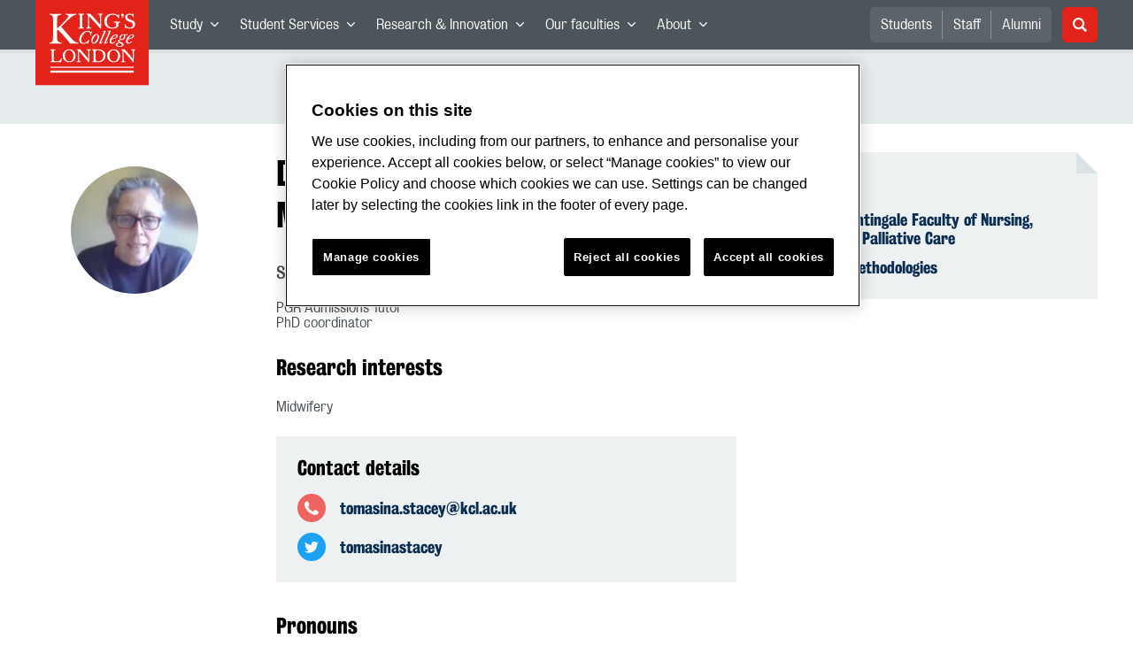

--- FILE ---
content_type: application/javascript; charset=UTF-8
request_url: https://www.kcl.ac.uk/_GhbZtw_c45ac714-7e74-4f86-9aa3-f5e84223c84e/static/modern/js/9700.494bb3f56c04789d4700.mjs
body_size: 7366
content:
"use strict";
(self["__LOADABLE_LOADED_CHUNKS__"] = self["__LOADABLE_LOADED_CHUNKS__"] || []).push([[9700],{

/***/ 81371:
/***/ ((__unused_webpack_module, __webpack_exports__, __webpack_require__) => {


// EXPORTS
__webpack_require__.d(__webpack_exports__, {
  A: () => (/* binding */ AcademicManual_AcademicManual)
});

// EXTERNAL MODULE: ./node_modules/react/index.js
var react = __webpack_require__(48322);
// EXTERNAL MODULE: ./node_modules/react-router/esm/react-router.js + 1 modules
var react_router = __webpack_require__(28197);
// EXTERNAL MODULE: ./node_modules/prop-types/index.js
var prop_types = __webpack_require__(97154);
var prop_types_default = /*#__PURE__*/__webpack_require__.n(prop_types);
// EXTERNAL MODULE: ./node_modules/styled-components/dist/styled-components.browser.esm.js + 4 modules
var styled_components_browser_esm = __webpack_require__(63766);
// EXTERNAL MODULE: ./src/app/features/common/button/components.styled/Button.styled.js
var Button_styled = __webpack_require__(96542);
// EXTERNAL MODULE: ./src/app/theme/spacing.js
var spacing = __webpack_require__(93017);
;// ./src/app/features/AcademicManual/AcademicManual.styled.js



const AcademicManualStyled = styled_components_browser_esm["default"].div`
  display: flex;
  flex-direction: column;
  width: 100%;

  .keyline {
    display: block;
    width: 100%;
    height: 3px;
    margin: ${spacing/* default */.A.spacing24} 0 ${spacing/* default */.A.spacing20} 0;
    background-color: ${(p) => p.theme.colours.grey03};
  }

  .keyline--thin {
    height: 3px;
    margin: ${spacing/* default */.A.spacing16} 0 ${spacing/* default */.A.spacing20} 0;
  }
  .list-item-container {
    width: 100%;
  }
  .btn-container {
    width: 100%;
    ${Button_styled/* default */.A} {
      margin-right: ${spacing/* default */.A.spacing8};
    }
    margin-bottom: ${spacing/* default */.A.spacing32};
  }
  @media screen and (max-width: ${(p) => p.theme.layout.breakpoints.small}px) {
    ${Button_styled/* default */.A} {
      width: 100%;
      margin-bottom: ${spacing/* default */.A.spacing16};
    }
  }
`;

// EXTERNAL MODULE: ./src/app/features/common/index.js + 24 modules
var common = __webpack_require__(41239);
// EXTERNAL MODULE: ./src/app/core/util/hooks/useQuery.js
var useQuery = __webpack_require__(40953);
// EXTERNAL MODULE: ./src/app/features/listings/components/PanelList.js + 1 modules
var PanelList = __webpack_require__(88072);
// EXTERNAL MODULE: ./src/app/features/listings/components/StripeList.js + 2 modules
var StripeList = __webpack_require__(80844);
;// ./src/app/features/listings/components.styled/ArchiveListItem.styled.js


const ArchiveListItemStyled = styled_components_browser_esm["default"].div`
  display: flex;
  flex-direction: row;
  gap: ${spacing/* default */.A.spacing12};
  padding: ${spacing/* default */.A.spacing12} ${spacing/* default */.A.spacing16};
  .list-item--year {
    display: block;
    min-width: 112px;
    color: ${(p) => p.theme.colours.bluePrimary};
    cursor: pointer;
    :hover {
      color: ${(p) => p.theme.colours.blueSecondary};
      text-decoration: none;
    }
    ::before {
      content: '\\e931';
      color: ${(p) => p.theme.colours.bluePrimary};
      font-family: ${(p) => p.theme.font.family.icon};
      text-decoration: underline;
      margin-right: ${spacing/* default */.A.spacing16};
      :hover {
        color: ${(p) => p.theme.colours.blueSecondary};
        font-weight: 300;
        text-decoration: none;
      }
    }
    :hover::before {
      color: ${(p) => p.theme.colours.blueSecondary};
      font-weight: 300;
    }
  }

  :nth-child(odd) {
    background: ${(p) => p.theme.colours.zebraStripeDark};
  }

  :nth-child(even) {
    background: ${(p) => p.theme.colours.zebraStripeLight};
  }
`;

// EXTERNAL MODULE: ./src/app/core/util/getDocumentTitle.js
var getDocumentTitle = __webpack_require__(6676);
;// ./src/app/features/listings/components/ArchiveListItem.js




function ArchiveListItem({ item }) {
  const { year, document, simpleDescription } = item;
  if (!document)
    return null;
  return /* @__PURE__ */ react.createElement(ArchiveListItemStyled, null, /* @__PURE__ */ react.createElement("a", {
    href: document?.sys?.uri,
    className: "list-item--year",
    title: `Download academic manual archive year ${(0,getDocumentTitle/* default */.A)({
      ...document,
      entryTitle: year.entryTitle
    })}`
  }, year.entryTitle), /* @__PURE__ */ react.createElement("div", {
    className: "list-item--description"
  }, simpleDescription));
}
ArchiveListItem.propTypes = {
  item: (prop_types_default()).object
};
/* harmony default export */ const components_ArchiveListItem = (ArchiveListItem);

;// ./src/app/features/listings/components.styled/ArchiveList.styled.js


const ArchiveListStyled = styled_components_browser_esm["default"].div`
  display: flex;
  flex-direction: column;
  .archive-headers {
    display: flex;
    flex-direction: row;
    padding-left: ${spacing/* default */.A.spacing32};
    margin-bottom: ${spacing/* default */.A.spacing16};
    font-family: ${(p) => p.theme.font.family.bold};
    &--year {
      min-width: 112px;
    }
  }
`;

;// ./src/app/features/listings/components/ArchiveList.js




function ArchiveList({ items }) {
  return /* @__PURE__ */ react.createElement(ArchiveListStyled, null, /* @__PURE__ */ react.createElement("div", {
    className: "archive-headers"
  }, /* @__PURE__ */ react.createElement("div", {
    className: "archive-headers--year"
  }, "Year"), /* @__PURE__ */ react.createElement("div", {
    className: "archive-headers--description"
  }, "Description")), items.map((i, idx) => {
    return /* @__PURE__ */ react.createElement(components_ArchiveListItem, {
      item: i,
      key: idx
    });
  }));
}
ArchiveList.propTypes = {
  items: (prop_types_default()).array
};
/* harmony default export */ const components_ArchiveList = (ArchiveList);

// EXTERNAL MODULE: ./src/app/core/util/hooks/useDefaults.js + 1 modules
var useDefaults = __webpack_require__(69656);
;// ./src/app/features/AcademicManual/AcademicManual.js










function AcademicManual({ manual }) {
  const { chapters, furtherReading, relevantLinks, archive } = manual;
  const { defaults } = (0,useDefaults/* default */.A)("siteConfiguration");
  const accYear = defaults?.currentAcademicYear?.entryTitle;
  const query = (0,useQuery/* useQuery */.I)();
  const history = (0,react_router/* useHistory */.W6)();
  const view = query.get("view");
  const btnClickHandler = (view2) => {
    return history.push(`?view=${view2}`);
  };
  const active = view === "archive";
  return /* @__PURE__ */ react.createElement(AcademicManualStyled, null, /* @__PURE__ */ react.createElement("div", {
    className: "btn-container"
  }, /* @__PURE__ */ react.createElement(common/* Button */.$n, {
    onClick: () => btnClickHandler("current"),
    colour: !active ? "red" : "grey",
    title: accYear,
    as: "button"
  }, accYear), /* @__PURE__ */ react.createElement(common/* Button */.$n, {
    onClick: () => btnClickHandler("archive"),
    colour: active ? "red" : "grey",
    title: "Archive",
    as: "button"
  }, "Archive")), !active ? /* @__PURE__ */ react.createElement(react.Fragment, null, /* @__PURE__ */ react.createElement("div", {
    className: "list-item-container"
  }, chapters?.length > 0 && /* @__PURE__ */ react.createElement(PanelList/* default */.A, {
    items: chapters
  })), /* @__PURE__ */ react.createElement("span", {
    className: "keyline keyline--thin"
  }), /* @__PURE__ */ react.createElement("div", {
    className: "list-item-container"
  }, furtherReading?.length > 0 && /* @__PURE__ */ react.createElement(PanelList/* default */.A, {
    items: furtherReading
  }))) : /* @__PURE__ */ react.createElement(react.Fragment, null, /* @__PURE__ */ react.createElement("div", {
    className: "list-item-container"
  }, /* @__PURE__ */ react.createElement(components_ArchiveList, {
    items: archive
  })), /* @__PURE__ */ react.createElement("span", {
    className: "keyline keyline--thin"
  }), /* @__PURE__ */ react.createElement("div", {
    className: "list-item-container"
  }, /* @__PURE__ */ react.createElement(StripeList/* default */.A, {
    items: relevantLinks
  }))));
}
AcademicManual.propTypes = {
  manual: (prop_types_default()).object
};
/* harmony default export */ const AcademicManual_AcademicManual = (AcademicManual);


/***/ }),

/***/ 70619:
/***/ ((__unused_webpack_module, __webpack_exports__, __webpack_require__) => {


// EXPORTS
__webpack_require__.d(__webpack_exports__, {
  A: () => (/* binding */ components_JumpLinkDynamics)
});

// EXTERNAL MODULE: ./node_modules/react/index.js
var react = __webpack_require__(48322);
// EXTERNAL MODULE: ./node_modules/prop-types/index.js
var prop_types = __webpack_require__(97154);
var prop_types_default = /*#__PURE__*/__webpack_require__.n(prop_types);
// EXTERNAL MODULE: ./node_modules/react-scroll/modules/index.js
var modules = __webpack_require__(54566);
// EXTERNAL MODULE: ./node_modules/styled-components/dist/styled-components.browser.esm.js + 4 modules
var styled_components_browser_esm = __webpack_require__(63766);
;// ./src/app/features/common/Link/components/JumpLinkDynamics.styled.js

const JumpLinkDynamicsStyled = styled_components_browser_esm["default"].div`
  font-size: 1.125rem;
  line-height: 1;

  ${(props) => {
  if (props.bold) {
    return (0,styled_components_browser_esm.css)`
        a {
          color: ${(p) => p.theme.colours.bluePrimary};
          font-family: ${(p) => p.theme.font.family.bold};
          text-decoration: none;

          &:hover {
            color: ${(p) => p.theme.colours.blueSecondary};
            text-decoration: underline;
            cursor: pointer;
          }
        }
      `;
  } else {
    return (0,styled_components_browser_esm.css)`
        a {
          color: ${(p) => p.theme.colours.bluePrimary};
          font-family: ${(p) => p.theme.font.family.regular};
          text-decoration: none;

          &:hover {
            color: ${(p) => p.theme.colours.blueSecondary};
            text-decoration: underline;
            cursor: pointer;
          }
        }
      `;
  }
}}
`;
/* harmony default export */ const JumpLinkDynamics_styled = (JumpLinkDynamicsStyled);

;// ./src/app/features/common/Link/components/JumpLinkDynamics.js




const JumpLinkDynamics = ({ linkText }) => {
  return /* @__PURE__ */ react.createElement(JumpLinkDynamics_styled, {
    bold: true
  }, /* @__PURE__ */ react.createElement(modules/* Link */.N_, {
    to: "dynamicscrm",
    smooth: true,
    as: "link"
  }, linkText));
};
JumpLinkDynamics.propTypes = {
  linkText: (prop_types_default()).string
};
/* harmony default export */ const components_JumpLinkDynamics = (JumpLinkDynamics);


/***/ }),

/***/ 37934:
/***/ ((__unused_webpack_module, __webpack_exports__, __webpack_require__) => {


// EXPORTS
__webpack_require__.d(__webpack_exports__, {
  A: () => (/* binding */ callToActionSection)
});

// EXTERNAL MODULE: ./node_modules/react/index.js
var react = __webpack_require__(48322);
// EXTERNAL MODULE: ./node_modules/prop-types/index.js
var prop_types = __webpack_require__(97154);
var prop_types_default = /*#__PURE__*/__webpack_require__.n(prop_types);
// EXTERNAL MODULE: ./node_modules/react-scroll/modules/index.js
var modules = __webpack_require__(54566);
// EXTERNAL MODULE: ./node_modules/styled-components/dist/styled-components.browser.esm.js + 4 modules
var styled_components_browser_esm = __webpack_require__(63766);
// EXTERNAL MODULE: ./src/app/features/common/button/components.styled/Button.styled.js
var Button_styled = __webpack_require__(96542);
// EXTERNAL MODULE: ./src/app/features/common/Heading/components.styled/Heading.styled.js
var Heading_styled = __webpack_require__(24428);
// EXTERNAL MODULE: ./src/app/features/common/paragraph/components.styled/Paragraph.styled.js
var Paragraph_styled = __webpack_require__(10896);
;// ./src/app/features/common/callToActionSection/components.styled/CallToActionSection.styled.js




const CallToActionSectionStyled = styled_components_browser_esm["default"].div`
  ${Heading_styled/* DynamicHeading */.G} {
    line-height: 1.37;
  }

  ${Button_styled/* default */.A} {
    width: 100%;
  }

  @media screen and (min-width: ${(p) => p.theme.layout.breakpoints.medium}px) {
    ${Button_styled/* default */.A} {
      width: auto;
    }
  }

  @media screen and (min-width: ${(p) => p.theme.layout.breakpoints.large}px) {
    ${Heading_styled/* DynamicHeading */.G} {
      max-width: 80%;
    }

    ${Paragraph_styled/* ParagraphStyled */.y} {
      max-width: 80%;
    }
  }
`;
/* harmony default export */ const CallToActionSection_styled = (CallToActionSectionStyled);

// EXTERNAL MODULE: ./src/app/features/common/Heading/components/Heading.js
var Heading = __webpack_require__(15572);
// EXTERNAL MODULE: ./src/app/features/common/paragraph/components/Paragraph.js
var Paragraph = __webpack_require__(20923);
// EXTERNAL MODULE: ./src/app/features/common/button/components/Button.js
var Button = __webpack_require__(7780);
;// ./src/app/features/listings/listingFilters/components.styled/KeywordFilter.styled.js

const KeywordFilterStyled = styled_components_browser_esm["default"].div`
  margin-bottom: 2rem;
`;
/* harmony default export */ const KeywordFilter_styled = (KeywordFilterStyled);

// EXTERNAL MODULE: ./src/app/features/common/SearchInputWithSubmit/components/SearchInputWithSubmit.js + 1 modules
var SearchInputWithSubmit = __webpack_require__(82852);
;// ./src/app/features/listings/listingFilters/components/KeywordFilter.js




const KeywordFilter = ({
  placeholder,
  term,
  updateTerm,
  targetUrl,
  buttonLabel
}) => {
  const [value, setValue] = (0,react.useState)(term);
  const handleSubmit = (e) => {
    updateTerm(value);
    e.preventDefault();
  };
  const handleOnChange = (e) => {
    setValue(e.target.value);
  };
  const newLocation = targetUrl ? `${targetUrl}${value}` : void 0;
  const handleEnterSubmit = (e) => {
    if (e.keyCode === 13) {
      e.preventDefault();
      location.href = newLocation;
    }
  };
  return /* @__PURE__ */ react.createElement(KeywordFilter_styled, null, /* @__PURE__ */ react.createElement(SearchInputWithSubmit/* default */.A, {
    placeholder,
    value,
    onChange: handleOnChange,
    onSubmit: handleSubmit,
    newLocation,
    buttonLabel,
    onKeyDown: handleEnterSubmit
  }));
};
KeywordFilter.propTypes = {
  placeholder: (prop_types_default()).string,
  term: (prop_types_default()).string,
  updateTerm: (prop_types_default()).func.isRequired,
  buttonLabel: (prop_types_default()).string,
  targetUrl: (prop_types_default()).string
};
KeywordFilter.defaultProps = {
  placeholder: "",
  buttonLabel: "",
  targetUrl: "",
  term: "",
  updateTerm: () => {
  }
};
/* harmony default export */ const components_KeywordFilter = (KeywordFilter);

// EXTERNAL MODULE: ./src/app/features/common/warning/components/Warning.js + 1 modules
var Warning = __webpack_require__(36470);
// EXTERNAL MODULE: ./src/app/core/util/hooks/useQuery.js
var useQuery = __webpack_require__(40953);
// EXTERNAL MODULE: ./src/app/features/common/dynamicsCRM/util.js
var util = __webpack_require__(25361);
;// ./src/app/features/common/callToActionSection/components/CallToActionSection.js











const CallToActionSection = ({ className, callToActionSection }) => {
  let targetUrl = "#geckoform";
  let targetText = "Sign up now";
  const query = (0,useQuery/* useQuery */.I)();
  const alpPrefix = (0,util/* utmToAlpPrefix */.R6)(query);
  const scrollFunc = () => {
    modules/* scroller */.XG.scrollTo(`${callToActionSection?.callToAction?.anchorTo}`, {
      duration: 1500,
      delay: 100,
      smooth: true
    });
  };
  const getCallToAction = () => {
    if (callToActionSection?.callToAction != null) {
      if (callToActionSection?.callToAction?.sys?.contentTypeId === "searchBar") {
        return /* @__PURE__ */ react.createElement(components_KeywordFilter, {
          targetUrl: callToActionSection.callToAction.targetUrl.indexOf("?") > 0 ? `${callToActionSection.callToAction.targetUrl}&${alpPrefix}` : `${callToActionSection.callToAction.targetUrl}?${alpPrefix}`,
          placeholder: callToActionSection?.placeholder,
          buttonLabel: callToActionSection?.buttonLabel
        });
      }
      if (callToActionSection?.callToAction?.sys?.contentTypeId === "link") {
        targetUrl = callToActionSection?.callToAction?.url.indexOf("?") > 0 ? `${callToActionSection?.callToAction?.url}&${alpPrefix}` : `${callToActionSection?.callToAction?.url}?${alpPrefix}`;
        targetText = callToActionSection?.callToAction?.entryTitle;
        return /* @__PURE__ */ react.createElement(Button/* default */.A, {
          colour: "red",
          uri: targetUrl,
          title: targetText
        });
      }
      if (callToActionSection?.callToAction?.sys?.contentTypeId === "anchorLink") {
        targetText = callToActionSection?.callToAction?.entryTitle;
        return /* @__PURE__ */ react.createElement(Button/* default */.A, {
          onClick: scrollFunc,
          colour: "red",
          title: targetText
        });
      }
      return null;
    }
    if (callToActionSection.callToActionLink != null) {
      targetUrl = callToActionSection.callToActionLink.url.indexOf("?") > 0 ? `${callToActionSection.callToActionLink.url}&${alpPrefix}` : `${callToActionSection.callToActionLink.url}?${alpPrefix}`;
      targetText = callToActionSection.callToActionLink.entryTitle;
      return /* @__PURE__ */ react.createElement(react.Fragment, null, /* @__PURE__ */ react.createElement(Button/* default */.A, {
        colour: "red",
        uri: targetUrl,
        title: targetText
      }), /* @__PURE__ */ react.createElement(Warning/* default */.A, null, "Please update this to use the new Call to action field"));
    }
  };
  return /* @__PURE__ */ react.createElement(CallToActionSection_styled, {
    className
  }, /* @__PURE__ */ react.createElement("section", null, /* @__PURE__ */ react.createElement(Heading/* default */.A, {
    level: "1"
  }, callToActionSection.heading && callToActionSection.heading), /* @__PURE__ */ react.createElement(Paragraph/* default */.A, null, callToActionSection.text), getCallToAction()));
};
CallToActionSection.propTypes = {
  className: (prop_types_default()).string,
  callToActionSection: (prop_types_default()).object
};
CallToActionSection.defaultProps = {
  className: "call-to-action-section",
  callToActionSection: {
    heading: "",
    text: ""
  }
};
/* harmony default export */ const components_CallToActionSection = (CallToActionSection);

;// ./src/app/features/common/callToActionSection/index.js

/* harmony default export */ const callToActionSection = (components_CallToActionSection);


/***/ }),

/***/ 40408:
/***/ ((__unused_webpack_module, __webpack_exports__, __webpack_require__) => {

/* harmony export */ __webpack_require__.d(__webpack_exports__, {
/* harmony export */   A: () => (__WEBPACK_DEFAULT_EXPORT__)
/* harmony export */ });
/* harmony import */ var react__WEBPACK_IMPORTED_MODULE_0__ = __webpack_require__(48322);
/* harmony import */ var prop_types__WEBPACK_IMPORTED_MODULE_4__ = __webpack_require__(97154);
/* harmony import */ var prop_types__WEBPACK_IMPORTED_MODULE_4___default = /*#__PURE__*/__webpack_require__.n(prop_types__WEBPACK_IMPORTED_MODULE_4__);
/* harmony import */ var _core_util_isClient__WEBPACK_IMPORTED_MODULE_3__ = __webpack_require__(29298);
/* harmony import */ var _util_legacy__WEBPACK_IMPORTED_MODULE_1__ = __webpack_require__(22637);
/* harmony import */ var _core_util_hooks_useQuery__WEBPACK_IMPORTED_MODULE_2__ = __webpack_require__(40953);





const DynamicsCRMForm = ({ websiteID, formblockID, formType, formSubType }) => {
  const query = (0,_core_util_hooks_useQuery__WEBPACK_IMPORTED_MODULE_2__/* .useQuery */ .I)();
  const [hostname, setHostname] = (0,react__WEBPACK_IMPORTED_MODULE_0__.useState)(
    "4369923a71f2455aae0eb1379e742e28.svc.dynamics.com"
  );
  (0,react__WEBPACK_IMPORTED_MODULE_0__.useEffect)(() => {
    if ((0,_core_util_isClient__WEBPACK_IMPORTED_MODULE_3__/* ["default"] */ .A)()) {
      if (!window.location.href.toString().includes("kcl.ac.uk")) {
        setHostname("d07ce24ceaa641548f81227082daa1a3.svc.dynamics.com");
      }
      window?.MsCrmMkt && window.MsCrmMkt.MsCrmFormLoader.on(
        "afterFormLoad",
        () => (0,_util_legacy__WEBPACK_IMPORTED_MODULE_1__/* .afterFormLoadFunc */ .vH)(query)
      );
      window?.MsCrmMkt && window.MsCrmMkt.MsCrmFormLoader.on(
        "afterFormSubmit",
        () => (0,_util_legacy__WEBPACK_IMPORTED_MODULE_1__/* .afterFormSubmitFunc */ .Fk)(formType, formSubType)
      );
    }
  }, [query]);
  return /* @__PURE__ */ react__WEBPACK_IMPORTED_MODULE_0__.createElement(react__WEBPACK_IMPORTED_MODULE_0__.Fragment, null, /* @__PURE__ */ react__WEBPACK_IMPORTED_MODULE_0__.createElement("div", {
    id: "geckoform",
    "data-form-block-id": formblockID
  }), /* @__PURE__ */ react__WEBPACK_IMPORTED_MODULE_0__.createElement("script", {
    src: `https://mktdplp102cdn.azureedge.net/public/latest/js/form-loader.js?v=1.76.2008.0`
  }), /* @__PURE__ */ react__WEBPACK_IMPORTED_MODULE_0__.createElement("div", {
    id: `d${websiteID}`
  }), /* @__PURE__ */ react__WEBPACK_IMPORTED_MODULE_0__.createElement("script", {
    src: `https://mktdplp102cdn.azureedge.net/public/latest/js/ws-tracking.js?v=1.76.2008.0`
  }), /* @__PURE__ */ react__WEBPACK_IMPORTED_MODULE_0__.createElement("div", {
    className: "d365-mkt-config",
    style: { display: "none" },
    "data-website-id": websiteID,
    "data-hostname": hostname
  }));
};
DynamicsCRMForm.propTypes = {
  websiteID: (prop_types__WEBPACK_IMPORTED_MODULE_4___default().string),
  formblockID: (prop_types__WEBPACK_IMPORTED_MODULE_4___default().string),
  formType: (prop_types__WEBPACK_IMPORTED_MODULE_4___default().string),
  formSubType: (prop_types__WEBPACK_IMPORTED_MODULE_4___default().string)
};
/* harmony default export */ const __WEBPACK_DEFAULT_EXPORT__ = (DynamicsCRMForm);


/***/ }),

/***/ 11324:
/***/ ((__unused_webpack_module, __webpack_exports__, __webpack_require__) => {


// EXPORTS
__webpack_require__.d(__webpack_exports__, {
  A: () => (/* binding */ components_KalturaPlaylist)
});

// EXTERNAL MODULE: ./node_modules/react/index.js
var react = __webpack_require__(48322);
// EXTERNAL MODULE: ./src/app/core/util/hooks/useWindowSize.js
var useWindowSize = __webpack_require__(3460);
// EXTERNAL MODULE: ./node_modules/prop-types/index.js
var prop_types = __webpack_require__(97154);
var prop_types_default = /*#__PURE__*/__webpack_require__.n(prop_types);
// EXTERNAL MODULE: ./src/app/features/kalturaVideo/components/KalturaVideo.js
var KalturaVideo = __webpack_require__(4744);
// EXTERNAL MODULE: ./src/app/features/common/index.js + 24 modules
var common = __webpack_require__(41239);
// EXTERNAL MODULE: ./node_modules/styled-components/dist/styled-components.browser.esm.js + 4 modules
var styled_components_browser_esm = __webpack_require__(63766);
// EXTERNAL MODULE: ./src/app/theme/spacing.js
var spacing = __webpack_require__(93017);
;// ./src/app/features/kalturaVideo/components.styled/KalturaPlaylist.styled.js


const KalturaPlaylistStyled = styled_components_browser_esm["default"].div`
  font-size: ${(p) => p.theme.font.size.px18};
  padding: ${(p) => p.isDesktop ? "32px 72px" : "32px 24px"};
  margin-bottom: ${spacing/* default */.A.spacing12};
  background-color: ${(p) => p.theme.colours.grey01};

  button {
    display: flex;
    align-items: center;
    padding: 10px ${spacing/* default */.A.spacing16};
    color: ${(p) => p.theme.colours.white};
    text-align: center;
    font-family: ${(p) => p.theme.font.family.bold};
    font-size: ${(p) => p.theme.font.size.px18};
    line-height: 1.33;
    text-decoration: none;
    border: none;
    border-radius: 5px;
    white-space: normal;
    vertical-align: center;
    user-select: none;
    cursor: pointer;
    transition: all 0.3s ease;

    background-color: ${(p) => p.theme.colours.bluePrimary};
    box-shadow: 0 ${spacing/* default */.A.spacing4} ${(p) => p.theme.colours.buttonBlueShadow};
    &:disabled {
      background-color: ${(p) => p.theme.colours.blueSecondary};
      box-shadow: 0 ${spacing/* default */.A.spacing4}
        ${(p) => p.theme.colours.buttonBlueHoverShadow};
      cursor: not-allowed;
    }
    &:hover {
      background-color: ${(p) => p.theme.colours.blueSecondary};
      box-shadow: 0 ${spacing/* default */.A.spacing4}
        ${(p) => p.theme.colours.buttonBlueHoverShadow};
    }
  }

  .count {
    margin-top: ${spacing/* default */.A.spacing16};
  }

  &--mb30 {
    margin-bottom: ${spacing/* default */.A.spacing32};
  }
  .button-container {
    display: flex;
    justify-content: space-between;
    margin-bottom: ${spacing/* default */.A.spacing32};
  }

  .prev {
    margin-left: ${spacing/* default */.A.spacing8};
  }

  .next {
    margin-right: ${spacing/* default */.A.spacing8};
  }
`;
/* harmony default export */ const KalturaPlaylist_styled = (KalturaPlaylistStyled);

;// ./src/app/features/kalturaVideo/components/KalturaPlaylist.js






const KalturaPlaylist = ({ items, title, description }) => {
  const [current, setCurrent] = (0,react.useState)(0);
  const { width } = (0,useWindowSize/* default */.A)();
  const isDesktop = width > 1024;
  const maxIndex = items.length - 1;
  const videoList = items.map((item, idx) => {
    const { kalturaLink } = item;
    if (idx === current) {
      return /* @__PURE__ */ react.createElement(KalturaVideo/* default */.A, {
        key: idx,
        url: kalturaLink
      });
    } else
      return null;
  });
  const setNextVideoHandler = () => {
    const next = current + 1;
    setCurrent(next);
  };
  const setPrevVideoHandler = () => {
    const prev = current - 1;
    setCurrent(prev);
  };
  return /* @__PURE__ */ react.createElement(KalturaPlaylist_styled, {
    isDesktop
  }, title && /* @__PURE__ */ react.createElement(common/* Heading */.DZ, {
    level: "2"
  }, title), description && /* @__PURE__ */ react.createElement(common/* Paragraph */.fz, null, description), videoList, /* @__PURE__ */ react.createElement("div", {
    className: "button-container"
  }, /* @__PURE__ */ react.createElement("button", {
    disabled: current === 0,
    onClick: setPrevVideoHandler
  }, /* @__PURE__ */ react.createElement(common/* Icon */.In, {
    icon: "arrow-l"
  }), " ", /* @__PURE__ */ react.createElement("span", {
    className: "prev"
  }, "Prev")), /* @__PURE__ */ react.createElement("span", {
    className: "count"
  }, current + 1, " / ", items.length), /* @__PURE__ */ react.createElement("button", {
    disabled: current === maxIndex,
    onClick: setNextVideoHandler
  }, /* @__PURE__ */ react.createElement("span", {
    className: "next"
  }, " Next"), " ", /* @__PURE__ */ react.createElement(common/* Icon */.In, {
    icon: "arrow-r"
  }))), /* @__PURE__ */ react.createElement(common/* Heading */.DZ, {
    level: "4"
  }, items[current]?.videoTitle), /* @__PURE__ */ react.createElement(common/* Paragraph */.fz, {
    small: true
  }, items[current]?.videoDescription));
};
KalturaPlaylist.propTypes = {
  items: (prop_types_default()).array,
  title: (prop_types_default()).string,
  description: (prop_types_default()).string
};
/* harmony default export */ const components_KalturaPlaylist = (KalturaPlaylist);


/***/ }),

/***/ 88072:
/***/ ((__unused_webpack_module, __webpack_exports__, __webpack_require__) => {


// EXPORTS
__webpack_require__.d(__webpack_exports__, {
  A: () => (/* binding */ components_PanelList)
});

// EXTERNAL MODULE: ./node_modules/react/index.js
var react = __webpack_require__(48322);
// EXTERNAL MODULE: ./node_modules/prop-types/index.js
var prop_types = __webpack_require__(97154);
var prop_types_default = /*#__PURE__*/__webpack_require__.n(prop_types);
// EXTERNAL MODULE: ./node_modules/styled-components/dist/styled-components.browser.esm.js + 4 modules
var styled_components_browser_esm = __webpack_require__(63766);
// EXTERNAL MODULE: ./src/app/features/common/Panel/components.styled/Panel.styled.js
var Panel_styled = __webpack_require__(4268);
// EXTERNAL MODULE: ./src/app/theme/spacing.js
var spacing = __webpack_require__(93017);
;// ./src/app/features/listings/components.styled/PanelList.styled.js



const PanelListStyled = styled_components_browser_esm["default"].div`
  display: flex;
  flex-flow: row wrap;
  flex-grow: 1;
  row-gap: ${spacing/* default */.A.spacing24};
  justify-content: space-between;
  width: 100%;
  margin-bottom: ${spacing/* default */.A.spacing32};
  .panel-list--item {
    max-width: 32%;
    flex-grow: 1;
    background-color: ${(p) => p.theme.colours.grey01};
    li {
      margin-bottom: ${spacing/* default */.A.spacing12};
      a {
        color: ${(p) => p.theme.colours.bluePrimary};
        font-family: ${(p) => p.theme.font.family.regular};
        font-weight: 400;
        text-decoration: underline;

        &:hover {
          color: ${(p) => p.theme.colours.blueSecondary};
          text-decoration: underline;
        }

        &:visited {
          color: ${(p) => p.theme.colours.bluePrimary};
        }
      }
    }
  }

  a.heading--link {
    color: ${(p) => p.theme.colours.bluePrimary};
    font-family: ${(p) => p.theme.font.family.bold};
    font-weight: 400;
    text-decoration: none;

    &:hover {
      color: ${(p) => p.theme.colours.blueSecondary};
      text-decoration: underline;
    }

    &:visited {
      color: ${(p) => p.theme.colours.bluePrimary};
    }
  }

  ${Panel_styled/* default */.A} {
    margin-bottom: 0;
    height: 100%;
  }

  .text-center {
    text-align: center;
  }

  .keyline {
    display: block;
    width: 100%;
    height: 3px;
    margin: ${spacing/* default */.A.spacing24} 0 ${spacing/* default */.A.spacing20} 0;
    background-color: ${(p) => p.theme.colours.grey03};
  }

  .keyline--thin {
    height: 3px;
    margin: ${spacing/* default */.A.spacing16} 0 ${spacing/* default */.A.spacing20} 0;
  }
  @media screen and (min-width: ${(p) => p.theme.layout.breakpoints.medium}px) {
    .panel-list--item {
      width: 48%;
    }
  }
  @media screen and (min-width: ${(p) => p.theme.layout.breakpoints.large}px) {
    .panel-list--item {
      width: 30%;
    }
  }
`;
/* harmony default export */ const PanelList_styled = (PanelListStyled);

// EXTERNAL MODULE: ./src/app/features/listings/components/PanelListItem.js
var PanelListItem = __webpack_require__(39600);
;// ./src/app/features/listings/components/PanelList.js




const PanelList = ({ items }) => {
  return /* @__PURE__ */ react.createElement(PanelList_styled, null, items.map((i, idx) => /* @__PURE__ */ react.createElement(PanelListItem/* default */.A, {
    key: idx,
    item: i,
    className: "panel-list--item"
  })));
};
PanelList.propTypes = {
  items: (prop_types_default()).array
};
/* harmony default export */ const components_PanelList = (PanelList);


/***/ }),

/***/ 39600:
/***/ ((__unused_webpack_module, __webpack_exports__, __webpack_require__) => {

/* harmony export */ __webpack_require__.d(__webpack_exports__, {
/* harmony export */   A: () => (__WEBPACK_DEFAULT_EXPORT__)
/* harmony export */ });
/* harmony import */ var react__WEBPACK_IMPORTED_MODULE_0__ = __webpack_require__(48322);
/* harmony import */ var prop_types__WEBPACK_IMPORTED_MODULE_3__ = __webpack_require__(97154);
/* harmony import */ var prop_types__WEBPACK_IMPORTED_MODULE_3___default = /*#__PURE__*/__webpack_require__.n(prop_types__WEBPACK_IMPORTED_MODULE_3__);
/* harmony import */ var _features_common__WEBPACK_IMPORTED_MODULE_1__ = __webpack_require__(41239);
/* harmony import */ var _features_common_utils_getEntryLink__WEBPACK_IMPORTED_MODULE_2__ = __webpack_require__(55840);




const PanelListItem = ({ item, className }) => {
  const { entryTitle, childEntries, entryDescription } = item;
  return /* @__PURE__ */ react__WEBPACK_IMPORTED_MODULE_0__.createElement("div", {
    className
  }, /* @__PURE__ */ react__WEBPACK_IMPORTED_MODULE_0__.createElement(_features_common__WEBPACK_IMPORTED_MODULE_1__/* .Panel */ .Zk, null, /* @__PURE__ */ react__WEBPACK_IMPORTED_MODULE_0__.createElement("div", {
    className: "text-center"
  }, /* @__PURE__ */ react__WEBPACK_IMPORTED_MODULE_0__.createElement(_features_common__WEBPACK_IMPORTED_MODULE_1__/* .Heading */ .DZ, {
    level: 3,
    visualLevel: "heading5"
  }, " ", /* @__PURE__ */ react__WEBPACK_IMPORTED_MODULE_0__.createElement(_features_common__WEBPACK_IMPORTED_MODULE_1__/* .Link */ .N_, {
    uri: (0,_features_common_utils_getEntryLink__WEBPACK_IMPORTED_MODULE_2__/* ["default"] */ .A)(item),
    className: "heading--link"
  }, entryTitle))), /* @__PURE__ */ react__WEBPACK_IMPORTED_MODULE_0__.createElement("span", {
    className: "keyline keyline--thin"
  }), childEntries ? /* @__PURE__ */ react__WEBPACK_IMPORTED_MODULE_0__.createElement("ul", null, childEntries?.map((entry) => {
    const { entryTitle: entryTitle2, sys } = entry;
    return sys.uri && /* @__PURE__ */ react__WEBPACK_IMPORTED_MODULE_0__.createElement("li", {
      key: sys.id
    }, /* @__PURE__ */ react__WEBPACK_IMPORTED_MODULE_0__.createElement(_features_common__WEBPACK_IMPORTED_MODULE_1__/* .Link */ .N_, {
      uri: sys.uri
    }, entryTitle2));
  })) : /* @__PURE__ */ react__WEBPACK_IMPORTED_MODULE_0__.createElement(_features_common__WEBPACK_IMPORTED_MODULE_1__/* .Paragraph */ .fz, {
    small: true
  }, entryDescription)));
};
PanelListItem.propTypes = {
  className: (prop_types__WEBPACK_IMPORTED_MODULE_3___default().string),
  item: prop_types__WEBPACK_IMPORTED_MODULE_3___default().shape({
    entryTitle: (prop_types__WEBPACK_IMPORTED_MODULE_3___default().string),
    entryDescription: (prop_types__WEBPACK_IMPORTED_MODULE_3___default().string),
    sys: (prop_types__WEBPACK_IMPORTED_MODULE_3___default().object),
    childEntries: (prop_types__WEBPACK_IMPORTED_MODULE_3___default().array)
  })
};
/* harmony default export */ const __WEBPACK_DEFAULT_EXPORT__ = (PanelListItem);


/***/ }),

/***/ 80844:
/***/ ((__unused_webpack_module, __webpack_exports__, __webpack_require__) => {


// EXPORTS
__webpack_require__.d(__webpack_exports__, {
  A: () => (/* binding */ components_StripeList)
});

// EXTERNAL MODULE: ./node_modules/react/index.js
var react = __webpack_require__(48322);
// EXTERNAL MODULE: ./node_modules/prop-types/index.js
var prop_types = __webpack_require__(97154);
var prop_types_default = /*#__PURE__*/__webpack_require__.n(prop_types);
// EXTERNAL MODULE: ./node_modules/styled-components/dist/styled-components.browser.esm.js + 4 modules
var styled_components_browser_esm = __webpack_require__(63766);
// EXTERNAL MODULE: ./src/app/theme/spacing.js
var spacing = __webpack_require__(93017);
;// ./src/app/features/listings/components.styled/StripeListItem.styled.js


const StripeListItemStyled = styled_components_browser_esm["default"].div`
  display: flex;
  padding: ${spacing/* default */.A.spacing12} ${spacing/* default */.A.spacing16};
  flex-direction: column;

  :nth-child(odd) {
    background: ${(p) => p.theme.colours.zebraStripeDark};
  }

  :nth-child(even) {
    background: ${(p) => p.theme.colours.zebraStripeLight};
  }

  :last-of-type {
    margin-bottom: ${spacing/* default */.A.spacing32};
  }

  a {
    color: ${(p) => p.theme.colours.bluePrimary};
    text-decoration: underline;

    &:hover {
      color: ${(p) => p.theme.colours.blueSecondary};
      text-decoration: none;
    }
  }

  .title {
    color: ${(p) => p.theme.colours.grey08};
    font-size: ${(p) => p.theme.font.size.px16};
    font-family: ${(p) => p.theme.font.family.regular};
  }

  .text {
    margin-top: ${spacing/* default */.A.spacing4};
  }

  @media screen and (min-width: ${(p) => p.theme.layout.breakpoints.medium}px) {
    .title {
      font-size: ${(p) => p.theme.font.size.px16};
      line-height: 1.2;
    }
  }
`;
/* harmony default export */ const StripeListItem_styled = (StripeListItemStyled);

// EXTERNAL MODULE: ./src/app/features/common/index.js + 24 modules
var common = __webpack_require__(41239);
// EXTERNAL MODULE: ./src/app/features/common/utils/getEntryLink.js
var getEntryLink = __webpack_require__(55840);
;// ./src/app/features/listings/components/StripeListItem.js





function StripeListItem({ item }) {
  const prepItem = (i) => {
    if ("type" in i && "value" in i) {
      if (Array.isArray)
        return {
          ...i.value
        };
    } else
      return i;
  };
  const preppedItem = prepItem(item);
  const { text, entryTitle } = preppedItem;
  return /* @__PURE__ */ react.createElement(StripeListItem_styled, null, /* @__PURE__ */ react.createElement("div", {
    className: "title"
  }, /* @__PURE__ */ react.createElement(common/* Link */.N_, {
    uri: (0,getEntryLink/* default */.A)(preppedItem)
  }, entryTitle), " "), text && /* @__PURE__ */ react.createElement("div", {
    className: "text"
  }, text));
}
StripeListItem.propTypes = {
  item: (prop_types_default()).object
};
/* harmony default export */ const components_StripeListItem = (StripeListItem);

;// ./src/app/features/listings/components/StripeList.js



function StripeList({ items }) {
  return /* @__PURE__ */ react.createElement(react.Fragment, null, items?.length > 0 && items.map((i, idx) => {
    return /* @__PURE__ */ react.createElement(components_StripeListItem, {
      item: i,
      key: idx
    });
  }));
}
StripeList.propTypes = {
  items: (prop_types_default()).array
};
/* harmony default export */ const components_StripeList = (StripeList);


/***/ }),

/***/ 17823:
/***/ ((__unused_webpack_module, __webpack_exports__, __webpack_require__) => {


// EXPORTS
__webpack_require__.d(__webpack_exports__, {
  A: () => (/* binding */ components_PromoSection)
});

// EXTERNAL MODULE: ./node_modules/react/index.js
var react = __webpack_require__(48322);
// EXTERNAL MODULE: ./node_modules/prop-types/index.js
var prop_types = __webpack_require__(97154);
var prop_types_default = /*#__PURE__*/__webpack_require__.n(prop_types);
// EXTERNAL MODULE: ./node_modules/styled-components/dist/styled-components.browser.esm.js + 4 modules
var styled_components_browser_esm = __webpack_require__(63766);
// EXTERNAL MODULE: ./src/app/theme/index.js
var theme = __webpack_require__(80552);
;// ./src/app/features/promoSection/components.styled/PromoSection.styled.js


const PromoSectionStyled = styled_components_browser_esm["default"].div`
  display: flex;
  flex-flow: wrap;
  flex-direction: row;
  justify-items: center;
  justify-content: center;

  .section-heading {
    color: ${(props) => props.promoTheme === "blue" ? theme/* default */.A.colours.white : theme/* default */.A.colours.black};
    text-align: center;
  }
`;
/* harmony default export */ const PromoSection_styled = (PromoSectionStyled);

// EXTERNAL MODULE: ./src/app/features/card/components/Card.js + 1 modules
var Card = __webpack_require__(41230);
// EXTERNAL MODULE: ./src/app/features/common/index.js + 24 modules
var common = __webpack_require__(41239);
// EXTERNAL MODULE: ./src/app/core/util/truncateString.js
var truncateString = __webpack_require__(59966);
// EXTERNAL MODULE: ./src/app/features/common/utils/getEntryLink.js
var getEntryLink = __webpack_require__(55840);
// EXTERNAL MODULE: ./src/app/core/util/hooks/useQuery.js
var useQuery = __webpack_require__(40953);
;// ./src/app/features/promoSection/components/PromoSection.js








const PromoSection = ({ promoSection, className }) => {
  const query = (0,useQuery/* useQuery */.I)();
  let promosToUse, hasPromoGroup = false, copyAndFilterArr, promoTheme;
  promoSection.whiteTheme && promoSection.greyTheme && promoSection.blueTheme ? promoTheme = "white" : promoSection.whiteTheme && promoSection.greyTheme ? promoTheme = "white" : promoSection.greyTheme && promoSection.blueTheme ? promoTheme = "white" : promoSection.whiteTheme ? promoTheme = "white" : promoSection.greyTheme ? promoTheme = "grey" : promoSection.blueTheme ? promoTheme = "blue" : promoTheme = "white";
  promoSection.promos.forEach((promo) => {
    if (promo.sys.contentTypeId == "promoGroup") {
      hasPromoGroup = true;
    }
  });
  hasPromoGroup ? copyAndFilterArr = [...promoSection.promos].filter((promo) => {
    return promo.sys.contentTypeId == "promoGroup";
  }) : promosToUse = promoSection.promos;
  if (copyAndFilterArr !== void 0)
    if (copyAndFilterArr.length >> 0) {
      const copyAndFilterArrLength = copyAndFilterArr.length;
      promosToUse = copyAndFilterArr[copyAndFilterArrLength - 1].promo;
    } else {
      promosToUse = promoSection.promos;
    }
  let mediumColWidth;
  let largeColWidth;
  const nrOfPromos = promosToUse?.length;
  if (nrOfPromos == 1) {
    mediumColWidth = 12;
  } else if (nrOfPromos == 2) {
    mediumColWidth = 6;
  } else if (nrOfPromos == 3 || nrOfPromos == 5 || nrOfPromos == 6 || nrOfPromos == 9) {
    mediumColWidth = 6;
    largeColWidth = 4;
  } else if (nrOfPromos == 4 || nrOfPromos == 7 || nrOfPromos == 8 || nrOfPromos == 10 || nrOfPromos == 11 || nrOfPromos == 12) {
    mediumColWidth = 6;
    largeColWidth = 3;
  }
  const cardsMap = promosToUse?.map((promo, idx) => {
    let title, description, link, image, isEvent, isNews, publishDate, eventDate;
    isEvent = promo.sys.contentTypeId === "events";
    isNews = promo.sys.contentTypeId === "news";
    title = promo.promoTitle ? promo.promoTitle : promo.title ? promo.title : promo.entryTitle ? promo.entryTitle : null;
    description = promo.promoDescription ? promo.promoDescription : promo.summary ? promo.summary : promo.description ? promo.description : promo.entryDescription ? promo.entryDescription : `Read more about ${title} from King's College London...`;
    image = promo.featuredImage ? promo.featuredImage : promo.thumbnailImage ? promo.thumbnailImage : promo.entryThumbnail ? promo.entryThumbnail : promo.image ? promo.image : promo.thumbnail ? promo.thumbnail : promo.promoImage ? promo.promoImage : promo.courseImage ? promo.courseImage : null;
    link = (0,getEntryLink/* default */.A)(promo, false, query);
    if (isNews) {
      publishDate = promo.publishDate ? promo.publishDate : promo.sys.version.published;
    }
    if (isEvent) {
      eventDate = promo?.date?.from;
    }
    return /* @__PURE__ */ react.createElement(common/* Column */.VP, {
      key: idx,
      medium: mediumColWidth,
      large: largeColWidth,
      flexColumn: true
    }, /* @__PURE__ */ react.createElement(Card/* default */.A, {
      title,
      description: (0,truncateString/* default */.A)(`${description}`, 75, "...", true),
      link,
      image,
      isPromoSection: true,
      promoTheme,
      publishDate,
      eventDate
    }));
  });
  return /* @__PURE__ */ react.createElement(PromoSection_styled, {
    className,
    promoTheme
  }, promoSection.title !== null && /* @__PURE__ */ react.createElement(common/* Column */.VP, null, /* @__PURE__ */ react.createElement(common/* Heading */.DZ, {
    level: "2",
    className: "section-heading"
  }, promoSection.title)), cardsMap);
};
PromoSection.propTypes = {
  promoSection: (prop_types_default()).object,
  className: (prop_types_default()).string
};
/* harmony default export */ const components_PromoSection = (PromoSection);


/***/ })

}]);